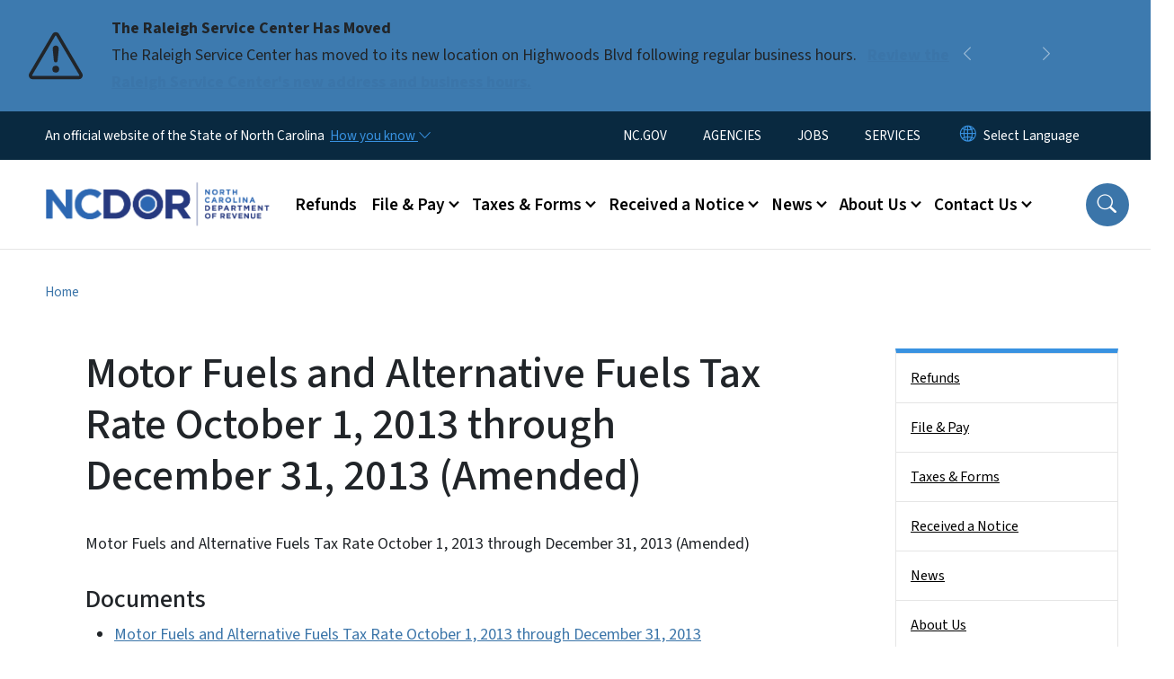

--- FILE ---
content_type: text/html; charset=UTF-8
request_url: https://www.ncdor.gov/motor-fuels-and-alternative-fuels-tax-rate-october-1-2013-through-december-31-2013-amended
body_size: 72057
content:

<!DOCTYPE html>
<html lang="en" dir="ltr" prefix="og: https://ogp.me/ns#">
  <head>
    <meta name="color-scheme" content="only light">
    <meta charset="utf-8" />
<script async src="https://www.googletagmanager.com/gtag/js?id=G-TYHHJHJEXS"></script>
<script>window.dataLayer = window.dataLayer || [];function gtag(){dataLayer.push(arguments)};gtag("js", new Date());gtag("set", "developer_id.dMDhkMT", true);gtag("config", "G-TYHHJHJEXS", {"groups":"default","page_placeholder":"PLACEHOLDER_page_location","allow_ad_personalization_signals":false});</script>
<meta name="description" content="Motor Fuels and Alternative Fuels Tax Rate October 1, 2013 through December 31, 2013 (Amended)" />
<link rel="canonical" href="https://www.ncdor.gov/motor-fuels-and-alternative-fuels-tax-rate-october-1-2013-through-december-31-2013-amended" />
<meta name="twitter:card" content="summary_large_image" />
<meta name="Generator" content="Drupal 10 (https://www.drupal.org)" />
<meta name="MobileOptimized" content="width" />
<meta name="HandheldFriendly" content="true" />
<meta name="viewport" content="width=device-width, initial-scale=1, shrink-to-fit=no" />
<meta http-equiv="x-ua-compatible" content="ie=edge" />
<link rel="icon" href="https://files.nc.gov/dor/nc-favicon-32x32_1.png?VersionId=tmTppserd252EmC4IlyViKnCe3_4XhHa" type="image/png" />

    <title>Motor Fuels and Alternative Fuels Tax Rate October 1, 2013 through December 31, 2013 (Amended) | NCDOR</title>
    <link rel="stylesheet" media="all" href="/sites/default/files/css/css_ost9jO4KbE1_L1LOqND8M9iUTjvN7YlDpvnpXupliGE.css?delta=0&amp;language=en&amp;theme=nc_barrio&amp;include=[base64]" />
<link rel="stylesheet" media="all" href="/sites/default/files/css/css_2qGdHjNmVHMItLBvt5EFux053hifs_VcimhLNrgXz40.css?delta=1&amp;language=en&amp;theme=nc_barrio&amp;include=[base64]" />
<link rel="stylesheet" media="all" href="//cdn.jsdelivr.net/npm/bootstrap@5.1.3/dist/css/bootstrap.min.css" />
<link rel="stylesheet" media="print" href="/sites/default/files/css/css_cfMvD5a-2x5KTBRz-hxsEgD_mK2c3F-Xe2ljRjPvxqk.css?delta=3&amp;language=en&amp;theme=nc_barrio&amp;include=[base64]" />
<link rel="stylesheet" media="all" href="/sites/default/files/css/css_86Wt4Xn0ldBohPi-BjgJzxz9v7msLL4Yk_N22rSk9Q4.css?delta=4&amp;language=en&amp;theme=nc_barrio&amp;include=[base64]" />
<link rel="stylesheet" media="print" href="/sites/default/files/css/css_IXp6iEeZ7p5lyR0NMxEr0LrkCRdbIbenJY09WsIiUi0.css?delta=5&amp;language=en&amp;theme=nc_barrio&amp;include=[base64]" />
<link rel="stylesheet" media="all" href="/sites/default/files/css/css_49ZqUMJp7lof6B0-9vRWLooyPbcPul_TDdWbuJY79Xw.css?delta=6&amp;language=en&amp;theme=nc_barrio&amp;include=[base64]" />

    
  </head>
  <body class="layout-one-sidebar layout-sidebar-second has-featured-top page-node-2128 path-node node--type-site-page">
    <a href="#main-content" class="visually-hidden focusable skip-link">
      Skip to main content
    </a>
    
      <div class="dialog-off-canvas-main-canvas" data-off-canvas-main-canvas>
    <div id="page-wrapper">
  <div id="page">
    <header id="header" class="header" role="banner" aria-label="Site header">
                    <div class="highlighted container-fluid g-0">
          <div class="container-fluid section clearfix" role="alert">
              <div id="block-ncalertsblock-2" class="block block-ncalert block-nc-alert-block">
  
    
      <div class="content">
      
    <div id="alerts" data-alerts-hash="364e862451a6f6d0bb036d649cec92ee" class="carousel slide alerts" data-bs-ride="false" data-bs-interval="10000" data-bs-touch="false">
    <div class="carousel-inner">
              <div class="carousel-item alert-item info active" data-paths="">
          <div id="6fd7dce21a06c99f3d1d379dbf42cc94" class="alert-box">
            <span class="alert-icon" aria-hidden="true">
              <svg xmlns="http://www.w3.org/2000/svg" width="60" height="60" fill="currentColor" class="bi bi-exclamation-triangle" viewBox="0 0 16 16">
              <path d="M7.938 2.016A.13.13 0 0 1 8.002 2a.13.13 0 0 1 .063.016.146.146 0 0 1 .054.057l6.857 11.667c.036.06.035.124.002.183a.163.163 0 0 1-.054.06.116.116 0 0 1-.066.017H1.146a.115.115 0 0 1-.066-.017.163.163 0 0 1-.054-.06.176.176 0 0 1 .002-.183L7.884 2.073a.147.147 0 0 1 .054-.057zm1.044-.45a1.13 1.13 0 0 0-1.96 0L.165 13.233c-.457.778.091 1.767.98 1.767h13.713c.889 0 1.438-.99.98-1.767L8.982 1.566z"/>
              <path d="M7.002 12a1 1 0 1 1 2 0 1 1 0 0 1-2 0zM7.1 5.995a.905.905 0 1 1 1.8 0l-.35 3.507a.552.552 0 0 1-1.1 0L7.1 5.995z"/>
              </svg>
            </span>
            <div class="message" role="alert">
              <strong class="alert-type">The Raleigh Service Center Has Moved</strong>
              <p>The Raleigh Service Center has moved to its new location on Highwoods Blvd following regular business hours.
                                  <a href="/contact-us/office-locations" class="alert-link" aria-label="Read More The Raleigh Service Center has moved to its new location on Highwoods Blvd following regular business hours.">
                                          Review the Raleigh Service Center&#039;s new address and business hours. 
                                      </a>
                              </p>
            </div>
          </div>
        </div>
              <div class="carousel-item alert-item warning" data-paths="">
          <div id="43d4377bdd75300b17f75dece6da7ca3" class="alert-box">
            <span class="alert-icon" aria-hidden="true">
              <svg xmlns="http://www.w3.org/2000/svg" width="60" height="60" fill="currentColor" class="bi bi-exclamation-triangle" viewBox="0 0 16 16">
              <path d="M7.938 2.016A.13.13 0 0 1 8.002 2a.13.13 0 0 1 .063.016.146.146 0 0 1 .054.057l6.857 11.667c.036.06.035.124.002.183a.163.163 0 0 1-.054.06.116.116 0 0 1-.066.017H1.146a.115.115 0 0 1-.066-.017.163.163 0 0 1-.054-.06.176.176 0 0 1 .002-.183L7.884 2.073a.147.147 0 0 1 .054-.057zm1.044-.45a1.13 1.13 0 0 0-1.96 0L.165 13.233c-.457.778.091 1.767.98 1.767h13.713c.889 0 1.438-.99.98-1.767L8.982 1.566z"/>
              <path d="M7.002 12a1 1 0 1 1 2 0 1 1 0 0 1-2 0zM7.1 5.995a.905.905 0 1 1 1.8 0l-.35 3.507a.552.552 0 0 1-1.1 0L7.1 5.995z"/>
              </svg>
            </span>
            <div class="message" role="alert">
              <strong class="alert-type">FRAUD ALERT</strong>
              <p>Be aware of multiple fraudulent text scams requesting payment for NCDMV fees, fines or tolls. NCDMV will NEVER request payment by text. Please report it as spam and delete.
                                  <a href="https://www.ncdot.gov/news/press-releases/Pages/2025/2025-06-03-ncdmv-scam-fraudulent-text-messages.aspx" class="alert-link" aria-label="Read More Be aware of multiple fraudulent text scams requesting payment for NCDMV fees, fines or tolls. NCDMV will NEVER request payment by text. Please report it as spam and delete.">
                                          Read More
                                      </a>
                              </p>
            </div>
          </div>
        </div>
              <div class="carousel-item alert-item info" data-paths="">
          <div id="ea3871ae797a2ecde25b89746f7fdc88" class="alert-box">
            <span class="alert-icon" aria-hidden="true">
              <svg xmlns="http://www.w3.org/2000/svg" width="60" height="60" fill="currentColor" class="bi bi-exclamation-triangle" viewBox="0 0 16 16">
              <path d="M7.938 2.016A.13.13 0 0 1 8.002 2a.13.13 0 0 1 .063.016.146.146 0 0 1 .054.057l6.857 11.667c.036.06.035.124.002.183a.163.163 0 0 1-.054.06.116.116 0 0 1-.066.017H1.146a.115.115 0 0 1-.066-.017.163.163 0 0 1-.054-.06.176.176 0 0 1 .002-.183L7.884 2.073a.147.147 0 0 1 .054-.057zm1.044-.45a1.13 1.13 0 0 0-1.96 0L.165 13.233c-.457.778.091 1.767.98 1.767h13.713c.889 0 1.438-.99.98-1.767L8.982 1.566z"/>
              <path d="M7.002 12a1 1 0 1 1 2 0 1 1 0 0 1-2 0zM7.1 5.995a.905.905 0 1 1 1.8 0l-.35 3.507a.552.552 0 0 1-1.1 0L7.1 5.995z"/>
              </svg>
            </span>
            <div class="message" role="alert">
              <strong class="alert-type">Effective July 1, 2025, The Tax Basis For Snuff Will Change To A Weight-Based Tax</strong>
              <p>A new tax on alternative nicotine products will also be imposed. Tax related to the rate change of product in inventory as of July 1 will apply.
                                  <a href="/taxes-forms/tobacco-products-tax" class="alert-link" aria-label="Read More A new tax on alternative nicotine products will also be imposed. Tax related to the rate change of product in inventory as of July 1 will apply.">
                                          For more information, review the tobacco products page.
                                      </a>
                              </p>
            </div>
          </div>
        </div>
              <div class="carousel-item alert-item success" data-paths="">
          <div id="6003ed4806b203732806398b38c8479c" class="alert-box">
            <span class="alert-icon" aria-hidden="true">
              <svg xmlns="http://www.w3.org/2000/svg" width="60" height="60" fill="currentColor" class="bi bi-exclamation-triangle" viewBox="0 0 16 16">
              <path d="M7.938 2.016A.13.13 0 0 1 8.002 2a.13.13 0 0 1 .063.016.146.146 0 0 1 .054.057l6.857 11.667c.036.06.035.124.002.183a.163.163 0 0 1-.054.06.116.116 0 0 1-.066.017H1.146a.115.115 0 0 1-.066-.017.163.163 0 0 1-.054-.06.176.176 0 0 1 .002-.183L7.884 2.073a.147.147 0 0 1 .054-.057zm1.044-.45a1.13 1.13 0 0 0-1.96 0L.165 13.233c-.457.778.091 1.767.98 1.767h13.713c.889 0 1.438-.99.98-1.767L8.982 1.566z"/>
              <path d="M7.002 12a1 1 0 1 1 2 0 1 1 0 0 1-2 0zM7.1 5.995a.905.905 0 1 1 1.8 0l-.35 3.507a.552.552 0 0 1-1.1 0L7.1 5.995z"/>
              </svg>
            </span>
            <div class="message" role="alert">
              <strong class="alert-type">Vapor Product and Consumable Product Certification and Directory</strong>
              <p>The Department has issued a new notice titled, Eligibility for Listing in the North Carolina Department of Revenue Vapor Products and Consumable Products Directory.
                                  <a href="/taxes-forms/other-taxes-and-fees/vapor-product-and-consumable-product-certification-and-directory" class="alert-link" aria-label="Read More The Department has issued a new notice titled, Eligibility for Listing in the North Carolina Department of Revenue Vapor Products and Consumable Products Directory.">
                                          Visit Vapor Product and Consumable Product Certification and Directory for more information.
                                      </a>
                              </p>
            </div>
          </div>
        </div>
                  <button class="carousel-control-prev" type="button" data-bs-target="#alerts" data-bs-slide="prev" aria-label="Previous">
        <i class="bi bi-chevron-left"></i>
        <span class="visually-hidden">Previous</span>
      </button>
      <button class="carousel-pause" type="button" data-bs-target="#alerts" data-bs-slide="pause" aria-label="Pause">
        <i class="bi bi-pause"></i>
        <span class="visually-hidden">Pause</span>
      </button>
      <button class="carousel-play" type="button" data-bs-target="#alerts" data-bs-slide="cycle" aria-label="Play">
        <i class="bi bi-play"></i>
        <span class="visually-hidden">Play</span>
      </button>
      <button class="carousel-control-next" type="button" data-bs-target="#alerts" data-bs-slide="next" aria-label="Next">
        <i class="bi bi-chevron-right"></i>
        <span class="visually-hidden">Next</span>
      </button>
    </div>
      </div>

    </div>
  </div>


          </div>
        </div>
                              <div class="navbar" id="navbar-top">
                          
              
              <div class="official-website">
                <span class="d-none d-sm-inline">An official website of the State of North Carolina</span>
                <span class="d-sm-none d-inline">An official website of NC</span>
                <button
                  type="button"
                  data-bs-toggle="collapse"
                  data-bs-target="#officialNC"
                  aria-label="How you know"
                  aria-expanded="false"
                  aria-controls="collapseExample"
                  class="how-you-know-btn">
                  <span class="d-none d-sm-inline">How you know <i class="bi-chevron-down"></i></span>
                  <span class="d-sm-none d-inline"><i class="bi bi-info-circle"></i></span>
                </button>
              </div>
              <div class="collapse official-website" id="officialNC">
                <div class="privacy-security">
                  <div class="p-2">
                    <i class="bi bi-info-circle h3 float-start pe-2"></i>
                    <p>State Government websites value user privacy. To learn more, <a href="https://www.nc.gov/privacy">view our full privacy policy</a>.</p>
                  </div>
                  <div class="p-2">
                    <i class="bi bi-lock h3 float-start pe-2"></i>
                    <p>Secure websites use HTTPS certificates. A lock icon or https:// means you’ve safely connected to the official website.</p>
                  </div>
                </div>
              </div>
                              <div class="form-inline navbar-form ml-auto">
                    <section class="row region region-top-header-form">
    <nav role="navigation" aria-labelledby="block-utilitymenu-menu" id="block-utilitymenu" class="block block-menu navigation menu--enterprise-nav-menu">
            
  <div class="visually-hidden" id="block-utilitymenu-menu">Utility Menu</div>
  

        
                  <ul class="clearfix nav" data-component-id="bootstrap_barrio:menu">
                    <li class="nav-item">
                <a href="https://www.nc.gov/" class="nav-link nav-link-https--wwwncgov-">NC.GOV</a>
              </li>
                <li class="nav-item">
                <a href="https://www.nc.gov/agencies" class="nav-link nav-link-https--wwwncgov-agencies">AGENCIES</a>
              </li>
                <li class="nav-item">
                <a href="https://www.nc.gov/jobs" class="nav-link nav-link-https--wwwncgov-jobs">JOBS</a>
              </li>
                <li class="nav-item">
                <a href="https://www.nc.gov/your-government/all-nc-state-government-services" class="nav-link nav-link-https--wwwncgov-your-government-all-nc-state-government-services">SERVICES</a>
              </li>
        </ul>
  



  </nav>
<div id="block-gtranslate-2" class="block block-gtranslate block-gtranslate-block">
  
    
      <div class="content">
      
<div class="gtranslate_wrapper"></div><script>window.gtranslateSettings = {"switcher_horizontal_position":"inline","switcher_vertical_position":"inline","horizontal_position":"inline","vertical_position":"inline","float_switcher_open_direction":"bottom","switcher_open_direction":"bottom","default_language":"en","native_language_names":1,"detect_browser_language":0,"add_new_line":1,"select_language_label":"Select Language","flag_size":32,"flag_style":"2d","globe_size":60,"alt_flags":[],"wrapper_selector":".gtranslate_wrapper","url_structure":"none","custom_domains":null,"languages":["en","ar","zh-TW","hi","pl","pt","ru","es","sr","vi","th","hmn","km","lo","so","am"],"custom_css":""};</script><script>(function(){var js = document.createElement('script');js.setAttribute('src', 'https://cdn.gtranslate.net/widgets/latest/dropdown.js');js.setAttribute('data-gt-orig-url', '/motor-fuels-and-alternative-fuels-tax-rate-october-1-2013-through-december-31-2013-amended');js.setAttribute('data-gt-orig-domain', 'www.ncdor.gov');document.body.appendChild(js);})();</script>
    </div>
  </div>

  </section>

                </div>
                                      </div>
                <div class="navbar navbar-expand-xl" id="navbar-main">
                        <section class="nc_header region region-header">
          <a href="/" title="Home" rel="home" class="navbar-brand">
              <img src="https://files.nc.gov/dor/dor-logo.png?VersionId=w1HiBCnEjmG7z5liTd5lqzavf5u69alf" alt="Home" class="img-fluid d-inline-block align-top" />
                </a>
  
  </section>

                          <button class="navbar-toggler navbar-toggler-right collapsed" type="button" data-bs-toggle="collapse" data-bs-target="#CollapsingNavbar" aria-controls="CollapsingNavbar" aria-expanded="false" aria-label="Toggle navigation"><span class="navbar-toggler-icon"></span></button>
              <div class="collapse navbar-collapse justify-content-end" id="CollapsingNavbar">
                  <section class="main-menu-nav container-md  region region-primary-menu">
    <nav role="navigation" aria-label="Main Menu"  id="block-mainmenu-2" class="block block-menu navigation menu--main">
            
  <p class="visually-hidden" id="block-mainmenu-2-menu">Main menu</p>
  

        
              <ul class="clearfix navbar-nav">
    
    
          
      <li class="nav-item">
                          <a href="/refunds" class="nav-link nav-link--refunds" data-drupal-link-system-path="node/9476">Refunds</a>
              </li>
          
      <li class="nav-item menu-item--expanded dropdown">
                          <a href="/file-pay" class="nav-link dropdown-toggle nav-link--file-pay" data-bs-toggle="dropdown" aria-expanded="false" aria-haspopup="true" role="button" data-drupal-link-system-path="node/6353">File &amp; Pay</a>
                                                      <ul class="dropdown-menu dropdown-menu-lg-end">
    
                                            <li class="dropdown-item landing-page "><a href="/file-pay" class="nav-link nav-link--file-pay" data-drupal-link-system-path="node/6353">File &amp; Pay</a></li>
    
          
      <li class="dropdown-item">
                          <a href="/file-pay/file-pay-individuals" class="nav-link--file-pay-file-pay-individuals" data-drupal-link-system-path="node/9287">File &amp; Pay for Individuals</a>
              </li>
          
      <li class="dropdown-item">
                          <a href="/file-pay/eservices" class="nav-link--file-pay-eservices" data-drupal-link-system-path="node/6682">eServices</a>
              </li>
          
      <li class="dropdown-item menu-item--collapsed">
                          <a href="/file-pay/ebusiness-center" class="nav-link--file-pay-ebusiness-center" data-drupal-link-system-path="node/6668">eBusiness Center</a>
              </li>
          
      <li class="dropdown-item menu-item--collapsed">
                          <a href="/efile-resources-for-taxpayers" class="nav-link--efile-resources-for-taxpayers" data-drupal-link-system-path="node/8787">eFile Resources for Taxpayers</a>
              </li>
          
      <li class="dropdown-item menu-item--collapsed">
                          <a href="/file-pay/collections" class="nav-link--file-pay-collections" data-drupal-link-system-path="node/9198">Collections - Past Due Taxes</a>
              </li>
          
      <li class="dropdown-item menu-item--collapsed">
                          <a href="/taxes-forms/motor-carrier-iftaintrastate-efile" class="nav-link--taxes-forms-motor-carrier-iftaintrastate-efile" data-drupal-link-system-path="node/6698">Motor Carrier (IFTA/IN) eFile</a>
              </li>
          
      <li class="dropdown-item">
                          <a href="/file-pay/motor-fuels-e-file" class="nav-link--file-pay-motor-fuels-e-file" data-drupal-link-system-path="node/6686">Motor Fuels eFile</a>
              </li>
          
      <li class="dropdown-item">
                          <a href="/file-pay/payment-methods" class="nav-link--file-pay-payment-methods" data-drupal-link-system-path="node/6357">Payment Methods</a>
              </li>
          
      <li class="dropdown-item">
                          <a href="/file-pay/electronic-funds-transfer" class="nav-link--file-pay-electronic-funds-transfer" data-drupal-link-system-path="node/6681">Electronic Funds Transfer</a>
              </li>
          
      <li class="dropdown-item">
                          <a href="/efile-and-pay-your-sales-and-use-tax" class="nav-link--efile-and-pay-your-sales-and-use-tax">Sales and Use Tax File and Pay - E-500</a>
              </li>
          
      <li class="dropdown-item menu-item--collapsed">
                          <a href="/file-pay/information-reporting" class="nav-link--file-pay-information-reporting" data-drupal-link-system-path="node/8679">Information Reporting</a>
              </li>
          
      <li class="dropdown-item">
                          <a href="/file-pay/electronic-filing-options-and-requirements" class="nav-link--file-pay-electronic-filing-options-and-requirements" data-drupal-link-system-path="node/7490">Electronic Filing Options and Requirements</a>
              </li>
        </ul>
  
              </li>
          
      <li class="nav-item menu-item--expanded dropdown">
                          <a href="/taxes-forms" class="nav-link dropdown-toggle nav-link--taxes-forms" data-bs-toggle="dropdown" aria-expanded="false" aria-haspopup="true" role="button" data-drupal-link-system-path="node/6350">Taxes &amp; Forms</a>
                                                      <ul class="dropdown-menu dropdown-menu-lg-end">
    
                                            <li class="dropdown-item landing-page "><a href="/taxes-forms" class="nav-link nav-link--taxes-forms" data-drupal-link-system-path="node/6350">Taxes &amp; Forms</a></li>
    
          
      <li class="dropdown-item menu-item--collapsed">
                          <a href="/taxes-forms/individual-income-tax" class="nav-link--taxes-forms-individual-income-tax" data-drupal-link-system-path="node/9464">Individual Income Tax</a>
              </li>
          
      <li class="dropdown-item menu-item--collapsed">
                          <a href="/taxes-forms/sales-and-use-tax" class="nav-link--taxes-forms-sales-and-use-tax" data-drupal-link-system-path="node/9248">Sales and Use Tax</a>
              </li>
          
      <li class="dropdown-item menu-item--collapsed">
                          <a href="/taxes-forms/withholding-tax" class="nav-link--taxes-forms-withholding-tax" data-drupal-link-system-path="node/7598">Withholding Tax</a>
              </li>
          
      <li class="dropdown-item menu-item--collapsed">
                          <a href="/taxes-forms/corporate-income-and-franchise-tax" class="nav-link--taxes-forms-corporate-income-and-franchise-tax" data-drupal-link-system-path="node/9268">Corporate Income &amp; Franchise Tax</a>
              </li>
          
      <li class="dropdown-item menu-item--collapsed">
                          <a href="/taxes-forms/motor-carrier-tax" class="nav-link--taxes-forms-motor-carrier-tax" data-drupal-link-system-path="node/7600">Motor Carrier Tax (IFTA/IN)</a>
              </li>
          
      <li class="dropdown-item menu-item--collapsed">
                          <a href="/taxes-forms/privilege-license-tax" class="nav-link--taxes-forms-privilege-license-tax" data-drupal-link-system-path="node/7601">Privilege License Tax</a>
              </li>
          
      <li class="dropdown-item menu-item--collapsed">
                          <a href="/taxes-forms/motor-fuels-tax" class="nav-link--taxes-forms-motor-fuels-tax" data-drupal-link-system-path="node/7602">Motor Fuels Tax</a>
              </li>
          
      <li class="dropdown-item menu-item--collapsed">
                          <a href="/taxes-forms/alcoholic-beverages-tax" class="nav-link--taxes-forms-alcoholic-beverages-tax" data-drupal-link-system-path="node/7603">Alcoholic Beverages Tax</a>
              </li>
          
      <li class="dropdown-item menu-item--collapsed">
                          <a href="/taxes-forms/tobacco-products-tax" class="nav-link--taxes-forms-tobacco-products-tax" data-drupal-link-system-path="node/7604">Tobacco Products Tax</a>
              </li>
          
      <li class="dropdown-item menu-item--collapsed">
                          <a href="/taxes-forms/partnership-tax" class="nav-link--taxes-forms-partnership-tax" data-drupal-link-system-path="node/7596">Partnership Tax</a>
              </li>
          
      <li class="dropdown-item menu-item--collapsed">
                          <a href="/local-government/property-tax" class="nav-link--local-government-property-tax" data-drupal-link-system-path="node/6713">Property Tax</a>
              </li>
          
      <li class="dropdown-item">
                          <a href="/taxes-forms/register-business" class="nav-link--taxes-forms-register-business" data-drupal-link-system-path="node/6358">Business Registration</a>
              </li>
          
      <li class="dropdown-item menu-item--collapsed">
                          <a href="/taxes-forms/information-tax-professionals" class="nav-link--taxes-forms-information-tax-professionals" data-drupal-link-system-path="node/6352">Information for Tax Professionals</a>
              </li>
          
      <li class="dropdown-item menu-item--collapsed">
                          <a href="/taxes-forms/departmental-policies" class="nav-link--taxes-forms-departmental-policies" data-drupal-link-system-path="node/7089">Policies</a>
              </li>
          
      <li class="dropdown-item">
                          <a href="/taxes-forms/order-certain-tax-forms-and-instructions" class="nav-link--taxes-forms-order-certain-tax-forms-and-instructions" data-drupal-link-system-path="node/7679">Order Tax Forms and Instructions</a>
              </li>
          
      <li class="dropdown-item menu-item--collapsed">
                          <a href="/taxes-forms/other-taxes-and-fees" class="nav-link--taxes-forms-other-taxes-and-fees" data-drupal-link-system-path="node/6351">Other Taxes And Fees</a>
              </li>
          
      <li class="dropdown-item">
                          <a href="/taxes-forms/frequently-asked-questions-about-traditional-and-web-fill-forms" class="nav-link--taxes-forms-frequently-asked-questions-about-traditional-and-web-fill-forms" data-drupal-link-system-path="node/7585">Frequently Asked Questions About Traditional and Web Fill-In Forms</a>
              </li>
          
      <li class="dropdown-item">
                          <a href="/taxes-forms/ifta-annual-interest-rates" class="nav-link--taxes-forms-ifta-annual-interest-rates" data-drupal-link-system-path="node/7175">IFTA Annual Interest Rates</a>
              </li>
          
      <li class="dropdown-item menu-item--collapsed">
                          <a href="/taxes-forms/motor-carrier-seminars" class="nav-link--taxes-forms-motor-carrier-seminars" data-drupal-link-system-path="node/6359">Motor Carrier Seminars</a>
              </li>
          
      <li class="dropdown-item menu-item--collapsed">
                          <a href="/contact-us/customer-education" class="nav-link--contact-us-customer-education" data-drupal-link-system-path="node/6360">Business &amp; Income Tax Seminars</a>
              </li>
          
      <li class="dropdown-item">
                          <a href="/taxes-forms/notice-assessment" class="nav-link--taxes-forms-notice-assessment" data-drupal-link-system-path="node/7242">Notice of Assessment</a>
              </li>
          
      <li class="dropdown-item">
                          <a href="/poa" class="nav-link--poa" data-drupal-link-system-path="node/8953">Power of Attorney</a>
              </li>
        </ul>
  
              </li>
          
      <li class="nav-item menu-item--expanded dropdown">
                          <a href="/received-notice" class="nav-link dropdown-toggle nav-link--received-notice" data-bs-toggle="dropdown" aria-expanded="false" aria-haspopup="true" role="button" data-drupal-link-system-path="node/6354">Received a Notice</a>
                                                      <ul class="dropdown-menu dropdown-menu-lg-end">
    
                                            <li class="dropdown-item landing-page "><a href="/received-notice" class="nav-link nav-link--received-notice" data-drupal-link-system-path="node/6354">Received a Notice</a></li>
    
          
      <li class="dropdown-item">
                          <a href="/received-notice/attachment-and-garnishment-employer-copy" class="nav-link--received-notice-attachment-and-garnishment-employer-copy" data-drupal-link-system-path="node/6717">Attachment and Garnishment – Employer Copy</a>
              </li>
          
      <li class="dropdown-item">
                          <a href="/received-notice/attachment-and-garnishment-taxpayer-copy" class="nav-link--received-notice-attachment-and-garnishment-taxpayer-copy" data-drupal-link-system-path="node/6716">Attachment and Garnishment – Taxpayer Copy</a>
              </li>
          
      <li class="dropdown-item">
                          <a href="/received-notice/authorization-bank-draft-installment-agreement" class="nav-link--received-notice-authorization-bank-draft-installment-agreement" data-drupal-link-system-path="node/7586">Authorization for Bank Draft Installment Agreement</a>
              </li>
          
      <li class="dropdown-item">
                          <a href="/received-notice/confirmation-installment-payment-agreement" class="nav-link--received-notice-confirmation-installment-payment-agreement" data-drupal-link-system-path="node/6718">Confirmation of Installment Payment Agreement</a>
              </li>
          
      <li class="dropdown-item">
                          <a href="/received-notice/default-notice" class="nav-link--received-notice-default-notice" data-drupal-link-system-path="node/6719">Default Notice</a>
              </li>
          
      <li class="dropdown-item">
                          <a href="/received-notice/delinquent-notice" class="nav-link--received-notice-delinquent-notice" data-drupal-link-system-path="node/6720">Delinquent Notice</a>
              </li>
          
      <li class="dropdown-item">
                          <a href="/received-notice/garnishment-release-letter" class="nav-link--received-notice-garnishment-release-letter" data-drupal-link-system-path="node/7587">Garnishment Release Letter</a>
              </li>
          
      <li class="dropdown-item">
                          <a href="/received-notice/notice-collection-amount-shown-due-not-paid-full" class="nav-link--received-notice-notice-collection-amount-shown-due-not-paid-full" data-drupal-link-system-path="node/6722">Notice of Collection - Amount Shown Due But Not Paid In Full</a>
              </li>
          
      <li class="dropdown-item">
                          <a href="/received-notice/notice-collection" class="nav-link--received-notice-notice-collection" data-drupal-link-system-path="node/6721">Notice of Collection</a>
              </li>
          
      <li class="dropdown-item">
                          <a href="/received-notice/notice-individual-income-tax-adjustment" class="nav-link--received-notice-notice-individual-income-tax-adjustment" data-drupal-link-system-path="node/6723">Notice of Individual Income Tax Adjustment</a>
              </li>
          
      <li class="dropdown-item menu-item--collapsed">
                          <a href="/received-notice/notice-individual-income-tax-assessment" class="nav-link--received-notice-notice-individual-income-tax-assessment" data-drupal-link-system-path="node/6725">Notice of Individual Income Tax Assessment</a>
              </li>
          
      <li class="dropdown-item">
                          <a href="/received-notice/notice-file-return" class="nav-link--received-notice-notice-file-return" data-drupal-link-system-path="node/7443">Notice to File a Return</a>
              </li>
          
      <li class="dropdown-item">
                          <a href="/received-notice/payment-agreement-installment-notice" class="nav-link--received-notice-payment-agreement-installment-notice" data-drupal-link-system-path="node/6726">Payment Agreement Installment Notice</a>
              </li>
          
      <li class="dropdown-item">
                          <a href="/received-notice/updated-individual-income-tax-adjustment-notice" class="nav-link--received-notice-updated-individual-income-tax-adjustment-notice" data-drupal-link-system-path="node/7588">Updated Individual Income Tax Adjustment Notice</a>
              </li>
          
      <li class="dropdown-item">
                          <a href="/received-notice/unclaimed-refund-letter" class="nav-link--received-notice-unclaimed-refund-letter" data-drupal-link-system-path="node/6728">Unclaimed Refund Letter</a>
              </li>
        </ul>
  
              </li>
          
      <li class="nav-item menu-item--expanded dropdown">
                          <a href="/news" class="nav-link dropdown-toggle nav-link--news" data-bs-toggle="dropdown" aria-expanded="false" aria-haspopup="true" role="button" data-drupal-link-system-path="node/6349">News</a>
                                                      <ul class="dropdown-menu dropdown-menu-lg-end">
    
                                            <li class="dropdown-item landing-page "><a href="/news" class="nav-link nav-link--news" data-drupal-link-system-path="node/6349">News</a></li>
    
          
      <li class="dropdown-item">
                          <a href="/news/notices-and-updates" class="nav-link--news-notices-and-updates" data-drupal-link-system-path="news/notices-and-updates">Notices and Updates</a>
              </li>
          
      <li class="dropdown-item">
                          <a href="/news/press-release" class="nav-link--news-press-release" data-drupal-link-system-path="news/press-release">Press Releases</a>
              </li>
          
      <li class="dropdown-item">
                          <a href="/news/reports-and-statistics" class="nav-link--news-reports-and-statistics" data-drupal-link-system-path="node/6348">Reports and Statistics</a>
              </li>
        </ul>
  
              </li>
          
      <li class="nav-item menu-item--expanded dropdown">
                          <a href="/about-ncdor" class="nav-link dropdown-toggle nav-link--about-ncdor" data-bs-toggle="dropdown" aria-expanded="false" aria-haspopup="true" role="button" data-drupal-link-system-path="node/6345">About Us</a>
                                                      <ul class="dropdown-menu dropdown-menu-lg-end">
    
                                            <li class="dropdown-item landing-page "><a href="/about-ncdor" class="nav-link nav-link--about-ncdor" data-drupal-link-system-path="node/6345">About Us</a></li>
    
          
      <li class="dropdown-item">
                          <a href="/follow" class="nav-link--follow" data-drupal-link-system-path="node/8304">Follow Us</a>
              </li>
          
      <li class="dropdown-item menu-item--collapsed">
                          <a href="/about-us/administration-and-leadership" class="nav-link--about-us-administration-and-leadership" data-drupal-link-system-path="node/6737">Administration and Leadership</a>
              </li>
          
      <li class="dropdown-item">
                          <a href="/about-us/careers" class="nav-link--about-us-careers" data-drupal-link-system-path="node/6346">Careers</a>
              </li>
          
      <li class="dropdown-item">
                          <a href="/about-us/history-nc-department-revenue" class="nav-link--about-us-history-nc-department-revenue" data-drupal-link-system-path="node/6735">History of Department</a>
              </li>
          
      <li class="dropdown-item menu-item--collapsed">
                          <a href="/about-us/annual-dor-security-awareness-training-dorsat" class="nav-link--about-us-annual-dor-security-awareness-training-dorsat" data-drupal-link-system-path="node/7452">DORSAT</a>
              </li>
          
      <li class="dropdown-item menu-item--collapsed">
                          <a href="/about-us/language-access-plan" class="nav-link--about-us-language-access-plan" data-drupal-link-system-path="node/9609">Language Access Plan</a>
              </li>
          
      <li class="dropdown-item">
                          <a href="/about-us/public-participation-plan" class="nav-link--about-us-public-participation-plan" data-drupal-link-system-path="node/8227">Public Participation Plan</a>
              </li>
          
      <li class="dropdown-item menu-item--collapsed">
                          <a href="/about-us/climate-change-clean-energy-plans-progress" class="nav-link--about-us-climate-change-clean-energy-plans-progress" data-drupal-link-system-path="node/6363">Climate Change &amp; Clean Energy: Plans &amp; Progress</a>
              </li>
          
      <li class="dropdown-item">
                          <a href="/about-us/mission-and-vision" class="nav-link--about-us-mission-and-vision" data-drupal-link-system-path="node/7537">Mission and Vision</a>
              </li>
        </ul>
  
              </li>
          
      <li class="nav-item menu-item--expanded dropdown">
                          <a href="/contact-ncdor" class="nav-link dropdown-toggle nav-link--contact-ncdor" data-bs-toggle="dropdown" aria-expanded="false" aria-haspopup="true" role="button" data-drupal-link-system-path="node/6347">Contact Us</a>
                                                      <ul class="dropdown-menu dropdown-menu-lg-end">
    
                                            <li class="dropdown-item landing-page "><a href="/contact-ncdor" class="nav-link nav-link--contact-ncdor" data-drupal-link-system-path="node/6347">Contact Us</a></li>
    
          
      <li class="dropdown-item menu-item--collapsed">
                          <a href="/contact-us/e-alerts" class="nav-link--contact-us-e-alerts" data-drupal-link-system-path="node/6695">E-Alerts</a>
              </li>
          
      <li class="dropdown-item">
                          <a href="/contact-us/customer-service-numbers" class="nav-link--contact-us-customer-service-numbers" data-drupal-link-system-path="node/6739">Customer Service Numbers</a>
              </li>
          
      <li class="dropdown-item">
                          <a href="/contact-us/ncdor-mailing-addresses" class="nav-link--contact-us-ncdor-mailing-addresses" data-drupal-link-system-path="node/6738">Mailing Addresses</a>
              </li>
          
      <li class="dropdown-item">
                          <a href="/contact-us/office-public-affairs" class="nav-link--contact-us-office-public-affairs" data-drupal-link-system-path="node/6745">Media Requests</a>
              </li>
          
      <li class="dropdown-item">
                          <a href="/contact-us/office-locations" class="nav-link--contact-us-office-locations" data-drupal-link-system-path="node/6741">Office Locations</a>
              </li>
          
      <li class="dropdown-item menu-item--collapsed">
                          <a href="/contact-us/office-taxpayer-advocate" class="nav-link--contact-us-office-taxpayer-advocate" data-drupal-link-system-path="node/6744">Office of the Taxpayer Advocate</a>
              </li>
          
      <li class="dropdown-item menu-item--collapsed">
                          <a href="/contact-us/records-requests-contacts" class="nav-link--contact-us-records-requests-contacts" data-drupal-link-system-path="node/6747">Records Requests</a>
              </li>
          
      <li class="dropdown-item">
                          <a href="/contact-us/request-speaker-your-group" class="nav-link--contact-us-request-speaker-your-group" data-drupal-link-system-path="node/6742">Request a Speaker for Your Group</a>
              </li>
          
      <li class="dropdown-item">
                          <a href="/contact-us/request-appointment" class="nav-link--contact-us-request-appointment" data-drupal-link-system-path="node/6366">Request a Service Center Appointment</a>
              </li>
          
      <li class="dropdown-item">
                          <a href="/tax-fraud-and-identity-theft" class="nav-link--tax-fraud-and-identity-theft" data-drupal-link-system-path="node/9067">Tax Fraud and Identity Theft</a>
              </li>
          
      <li class="dropdown-item">
                          <a href="/contact-us/internal-audit-division-tipline" class="nav-link--contact-us-internal-audit-division-tipline" data-drupal-link-system-path="node/9856">Tipline - Report Improper Governmental Conduct by NCDOR Employees</a>
              </li>
          
      <li class="dropdown-item">
                          <a href="/contact-us/customer-education" class="nav-link--contact-us-customer-education" data-drupal-link-system-path="node/6360">Customer Education</a>
              </li>
        </ul>
  
              </li>
        </ul>
  


  </nav>
<nav role="navigation" aria-labelledby="block-utilitymenu-2-menu" id="block-utilitymenu-2" class="block block-menu navigation menu--enterprise-nav-menu">
            
  <h2 class="visually-hidden" id="block-utilitymenu-2-menu">Utility Menu</h2>
  

        
                  <ul class="clearfix nav" data-component-id="bootstrap_barrio:menu">
                    <li class="nav-item">
                <a href="https://www.nc.gov/" class="nav-link nav-link-https--wwwncgov-">NC.GOV</a>
              </li>
                <li class="nav-item">
                <a href="https://www.nc.gov/agencies" class="nav-link nav-link-https--wwwncgov-agencies">AGENCIES</a>
              </li>
                <li class="nav-item">
                <a href="https://www.nc.gov/jobs" class="nav-link nav-link-https--wwwncgov-jobs">JOBS</a>
              </li>
                <li class="nav-item">
                <a href="https://www.nc.gov/your-government/all-nc-state-government-services" class="nav-link nav-link-https--wwwncgov-your-government-all-nc-state-government-services">SERVICES</a>
              </li>
        </ul>
  



  </nav>

  </section>

                  <div class="form-inline navbar-form justify-content-end">
                    
                    <div id="search-icon" tabindex="0" role="button" aria-pressed="false" aria-label="Search"><i class="bi bi-search"></i></div>
                  </div>
              </div>
                                            </div>
          </header>
                  <div class="featured-top">
          <aside class="featured-top__inner section container-fluid clearfix" role="complementary">
              <section class="container-fluid region region-featured-top">
    <div id="block-ncsearchblock-2" class="block block-ncsearch block-nc-search-block">
  
    
      <div class="content">
      
<form class="nc-search-block-form" data-drupal-selector="nc-search-block-form" action="/search/ncdor" method="get" id="nc-search-block-form" accept-charset="UTF-8">
  




        
  <div class="js-form-item js-form-type-search form-type-search js-form-item-keys form-item-keys form-no-label mb-3">
          <label for="edit-keys" class="visually-hidden">Search</label>
                    <input title="Enter the terms you wish to search for." data-drupal-selector="edit-keys" data-msg-maxlength="Search field has a maximum length of 128." type="search" id="edit-keys" name="keys" value="" size="15" maxlength="128" class="form-search form-control" />

                      </div>
<div data-drupal-selector="edit-actions" class="form-actions js-form-wrapper form-wrapper mb-3" id="edit-actions"><input id="search-button" aria-label="search" role="search" data-drupal-selector="edit-submit" type="submit" value="Search" class="button js-form-submit form-submit btn btn-primary form-control" />
</div>

</form>

    </div>
  </div>
<div class="views-element-container block block-views block-views-blocksite-page-hero-image-block-1" id="block-views-block-site-page-hero-image-block-1">
  
    
      <div class="content">
      <div><div class="view view-site-page-hero-image view-id-site_page_hero_image view-display-id-block_1 js-view-dom-id-cfb01fe2abb5a3a4fa614b7428bc179c15aa8eebda20aee2b2c3e60c8cec5ec3">
  
    
      
      <div class="view-content row">
          <div>
    <div class="views-field views-field-field-main-image"><div class="field-content"></div></div>
  </div>

    </div>
  
          </div>
</div>

    </div>
  </div>

  </section>

                      </aside>
        </div>
              <div id="main-wrapper" class="layout-main-wrapper clearfix">
              <div id="main" class="container-fluid ">
                                          <div id="block-breadcrumbs" class="block block-system block-system-breadcrumb-block">
  
    
      <div class="content">
      
  <nav role="navigation" aria-label="breadcrumb" style="">
  <ol class="breadcrumb">
            <li class="breadcrumb-item">
        <a href="/">Home</a>
      </li>
        </ol>
</nav>


    </div>
  </div>


          <div class="row row-offcanvas row-offcanvas-left clearfix">
            <main class="main-content col order-first" id="content" role="main">
              <section class="section">
                <a id="main-content" tabindex="-1"></a>
                  <div data-drupal-messages-fallback class="hidden"></div>

<article class="node node--type-site-page node--view-mode-full clearfix">
  <header>
    
          <h1 class="node__title"><span class="field field--name-title field--type-string field--label-hidden">Motor Fuels and Alternative Fuels Tax Rate October 1, 2013 through December 31, 2013 (Amended)</span>
</h1>
        
      </header>
  <div class="node__content clearfix">
          
      <div class="field field--name-field-child-paragraph field--type-entity-reference-revisions field--label-hidden field__items">
              <div class="field__item">  <div  data-component-id="nc_barrio:text" class="paragraph paragraph--type--text paragraph--view-mode--default limit-text-width">
      
            <div class="clearfix text-formatted field field--name-field-editor field--type-text-long field--label-hidden field__item"><p>Motor Fuels and Alternative Fuels Tax Rate October 1, 2013 through December 31, 2013 (Amended)</p>
</div>
      
  </div>
</div>
          </div>
  
  <div class="field field--name-field-file field--type-entity-reference field--label-above">
    <div class="field__label"><h2>Documents</h2></div>
          <ul class='field__items'>
              <li class="field__item">
<div>
    
        
            <a href="/documents/important-notices/motor-fuels-and-alternative-fuels-tax-rate-october-1-2013-through-december-31-2013-amended/open">Motor Fuels and Alternative Fuels Tax Rate October 1, 2013 through December 31, 2013 (Amended)</a>   
        
        
        
        
        
        
</div></li>
              </ul>
      </div>

          </div>
</article>


              </section>
            </main>
                                      <div class="sidebar_second sidebar col-md-3 order-last" id="sidebar_second">
                <aside class="section" role="complementary">
                    <section class="container-md  region region-sidebar-second">
    <nav role="navigation" class="sidebar" aria-label="Section Menu" id="block-sidebar-second-main-menu" class="block block-menu navigation menu--main">
            
  <p class="visually-hidden" id="block-sidebar-second-main-menu-menu">Side Nav</p>
  

              <ul  class="clearfix sidebar-nav" data-current-level="1">                                                      <li data-menu-level="1">
                          <a href="/refunds" class="sidebar-link--refunds" data-drupal-link-system-path="node/9476">Refunds</a>
                                                  </li>                                                      <li data-menu-level="1">
                          <a href="/file-pay" class="sidebar-link--file-pay" data-drupal-link-system-path="node/6353">File &amp; Pay</a>
                                                  </li>                                                      <li data-menu-level="1">
                          <a href="/taxes-forms" class="sidebar-link--taxes-forms" data-drupal-link-system-path="node/6350">Taxes &amp; Forms</a>
                                                  </li>                                                      <li data-menu-level="1">
                          <a href="/received-notice" class="sidebar-link--received-notice" data-drupal-link-system-path="node/6354">Received a Notice</a>
                                                  </li>                                                      <li data-menu-level="1">
                          <a href="/news" class="sidebar-link--news" data-drupal-link-system-path="node/6349">News</a>
                                                  </li>                                                      <li data-menu-level="1">
                          <a href="/about-ncdor" class="sidebar-link--about-ncdor" data-drupal-link-system-path="node/6345">About Us</a>
                                                  </li>                                                      <li data-menu-level="1">
                          <a href="/contact-ncdor" class="sidebar-link--contact-ncdor" data-drupal-link-system-path="node/6347">Contact Us</a>
                                                  </li>          </ul>  

  </nav>





  </section>

                </aside>
              </div>
                      </div>
        </div>
          </div>
    <nav class="back-to-top" aria-label="Back to top"><a title="Back to top" href="#navbar-top"><i class="bi-box-arrow-in-up" role="img" aria-label="Back to top arrow"></i></a></nav>
        <footer class="site-footer">
              <div class="container-fluid">
                      <div class="site-footer__top clearfix">
                <section class="row region region-footer-first">
    <div id="block-contactinformation-2" class="block-content-basic block block-block-content block-block-content5aa3f241-e0e7-4ad2-8e3f-2db84bb3cbaf">
  
      <h2>Contact Information</h2>
    
      <div class="content">
      
            <div class="clearfix text-formatted field field--name-body field--type-text-with-summary field--label-hidden field__item"><div itemscope itemtype="http://schema.org/Organization"><p><span itemprop="name">North Carolina Department of Revenue</span><br><br>PO Box 25000<br><span itemprop="addressLocality">Raleigh</span>, <span itemprop="addressRegion">NC</span> <span itemprop="postalCode">27640-0640</span><br>General information: 1-877-252-3052<br>Individual income tax refund inquiries:<br>1-877-252-4052</p><p><em>NCDOR is a proud </em><a href="https://mhanational.org/bell-seal/recipients"><em>2025 Platinum Recipient</em></a><em> of Mental Health America's Bell Seal for Workplace Mental Health</em></p><div>
  
  

            <div class="field field--name-image field--type-image field--label-hidden field__item">  <img loading="lazy" src="https://files.nc.gov/dor/styles/inline_small/public/images/2025-06/Platinum%20Bell%20Seal%20Logo.png?VersionId=_HKjkcQRKPW1NCoA8SfKohK0Ze3yilzU&amp;itok=PeKTtPyD" width="168" height="200" alt="The Bell Seal For Workplace Mental Health" class="image-style-inline-small">


</div>
      
</div>
</div></div>
      
    </div>
  </div>

  </section>

                <section class="row region region-footer-second">
    <div id="block-activityfeed-2" class="block-content-basic block block-block-content block-block-content06ec09c5-01b6-4d63-acf8-163555fac2c1">
  
      <h2>Activity Feed</h2>
    
      <div class="content">
      
            <div class="clearfix text-formatted field field--name-body field--type-text-with-summary field--label-hidden field__item"><p><iframe style="border-style:none;overflow:hidden;" src="https://www.facebook.com/plugins/page.php?href=https%3A%2F%2Fwww.facebook.com%2FNorthCarolinaDepartmentofRevenue&amp;tabs=timeline&amp;height=400&amp;small_header=false&amp;adapt_container_width=true&amp;hide_cover=false&amp;show_facepile=false&amp;appId=1434940763399088" width="340" height="400" scrolling="no" frameborder="0" allowfullscreen="true" allow="autoplay; clipboard-write; encrypted-media; picture-in-picture; web-share" title="NCDOR Facebook Feed"></iframe></p></div>
      
    </div>
  </div>

  </section>

                <section class="row region region-footer-third">
    <div id="block-followus-2" class="block block-ncblocks block-ncblocks-follow-site-block">
  
      <h2>Follow Us</h2>
    
      <div class="content">
      
<div class="social-links">
  <div class="item-list">
    <ul>
              <li>
          <a href="https://www.facebook.com/NorthCarolinaDepartmentofRevenue/" itemprop="url">
            <svg xmlns="http://www.w3.org/2000/svg" fill="currentColor" class="bi bi-facebook" viewBox="0 0 16 16" role="img" aria-label="Facebook">
              <path d="M16 8.049c0-4.446-3.582-8.05-8-8.05C3.58 0-.002 3.603-.002 8.05c0 4.017 2.926 7.347 6.75 7.951v-5.625h-2.03V8.05H6.75V6.275c0-2.017 1.195-3.131 3.022-3.131.876 0 1.791.157 1.791.157v1.98h-1.009c-.993 0-1.303.621-1.303 1.258v1.51h2.218l-.354 2.326H9.25V16c3.824-.604 6.75-3.934 6.75-7.951"/>
            </svg>
          </a>
        </li>
      
              <li>
          <a href="https://twitter.com/ncdor">
            <svg xmlns="http://www.w3.org/2000/svg" fill="currentColor" class="bi bi-twitter-x" viewBox="0 0 16 16" role="img" aria-label="X">
              <path d="M12.6.75h2.454l-5.36 6.142L16 15.25h-4.937l-3.867-5.07-4.425 5.07H.316l5.733-6.57L0 .75h5.063l3.495 4.633L12.601.75Zm-.86 13.028h1.36L4.323 2.145H2.865z"/>
            </svg>
          </a>
        </li>
      
      
              <li>
          <a href="https://www.instagram.com/ncdor1/" itemprop="url">
            <svg xmlns="http://www.w3.org/2000/svg" fill="currentColor" class="bi bi-instagram" viewBox="0 0 16 16" role="img" aria-label="Instagram">
              <path d="M8 0C5.829 0 5.556.01 4.703.048 3.85.088 3.269.222 2.76.42a3.9 3.9 0 0 0-1.417.923A3.9 3.9 0 0 0 .42 2.76C.222 3.268.087 3.85.048 4.7.01 5.555 0 5.827 0 8.001c0 2.172.01 2.444.048 3.297.04.852.174 1.433.372 1.942.205.526.478.972.923 1.417.444.445.89.719 1.416.923.51.198 1.09.333 1.942.372C5.555 15.99 5.827 16 8 16s2.444-.01 3.298-.048c.851-.04 1.434-.174 1.943-.372a3.9 3.9 0 0 0 1.416-.923c.445-.445.718-.891.923-1.417.197-.509.332-1.09.372-1.942C15.99 10.445 16 10.173 16 8s-.01-2.445-.048-3.299c-.04-.851-.175-1.433-.372-1.941a3.9 3.9 0 0 0-.923-1.417A3.9 3.9 0 0 0 13.24.42c-.51-.198-1.092-.333-1.943-.372C10.443.01 10.172 0 7.998 0zm-.717 1.442h.718c2.136 0 2.389.007 3.232.046.78.035 1.204.166 1.486.275.373.145.64.319.92.599s.453.546.598.92c.11.281.24.705.275 1.485.039.843.047 1.096.047 3.231s-.008 2.389-.047 3.232c-.035.78-.166 1.203-.275 1.485a2.5 2.5 0 0 1-.599.919c-.28.28-.546.453-.92.598-.28.11-.704.24-1.485.276-.843.038-1.096.047-3.232.047s-2.39-.009-3.233-.047c-.78-.036-1.203-.166-1.485-.276a2.5 2.5 0 0 1-.92-.598 2.5 2.5 0 0 1-.6-.92c-.109-.281-.24-.705-.275-1.485-.038-.843-.046-1.096-.046-3.233s.008-2.388.046-3.231c.036-.78.166-1.204.276-1.486.145-.373.319-.64.599-.92s.546-.453.92-.598c.282-.11.705-.24 1.485-.276.738-.034 1.024-.044 2.515-.045zm4.988 1.328a.96.96 0 1 0 0 1.92.96.96 0 0 0 0-1.92m-4.27 1.122a4.109 4.109 0 1 0 0 8.217 4.109 4.109 0 0 0 0-8.217m0 1.441a2.667 2.667 0 1 1 0 5.334 2.667 2.667 0 0 1 0-5.334"/>
            </svg>
          </a>
        </li>
      
              <li>
          <a href="https://www.threads.net/@ncdor1" itemprop="url">
            <svg xmlns="http://www.w3.org/2000/svg" fill="currentColor" class="bi bi-threads" viewBox="0 0 16 16" role="img" aria-label="Threads">
              <path d="M6.321 6.016c-.27-.18-1.166-.802-1.166-.802.756-1.081 1.753-1.502 3.132-1.502.975 0 1.803.327 2.394.948s.928 1.509 1.005 2.644q.492.207.905.484c1.109.745 1.719 1.86 1.719 3.137 0 2.716-2.226 5.075-6.256 5.075C4.594 16 1 13.987 1 7.994 1 2.034 4.482 0 8.044 0 9.69 0 13.55.243 15 5.036l-1.36.353C12.516 1.974 10.163 1.43 8.006 1.43c-3.565 0-5.582 2.171-5.582 6.79 0 4.143 2.254 6.343 5.63 6.343 2.777 0 4.847-1.443 4.847-3.556 0-1.438-1.208-2.127-1.27-2.127-.236 1.234-.868 3.31-3.644 3.31-1.618 0-3.013-1.118-3.013-2.582 0-2.09 1.984-2.847 3.55-2.847.586 0 1.294.04 1.663.114 0-.637-.54-1.728-1.9-1.728-1.25 0-1.566.405-1.967.868ZM8.716 8.19c-2.04 0-2.304.87-2.304 1.416 0 .878 1.043 1.168 1.6 1.168 1.02 0 2.067-.282 2.232-2.423a6.2 6.2 0 0 0-1.528-.161"/>
            </svg>
          </a>
        </li>
      
      
              <li>
          <a href="https://www.youtube.com/channel/UCqmwITo1GgRZK0-nEI5mmOQ" itemprop="url">
            <svg xmlns="http://www.w3.org/2000/svg" fill="currentColor" class="bi bi-youtube" viewBox="0 0 16 16" role="img" aria-label="YouTube">
              <path d="M8.051 1.999h.089c.822.003 4.987.033 6.11.335a2.01 2.01 0 0 1 1.415 1.42c.101.38.172.883.22 1.402l.01.104.022.26.008.104c.065.914.073 1.77.074 1.957v.075c-.001.194-.01 1.108-.082 2.06l-.008.105-.009.104c-.05.572-.124 1.14-.235 1.558a2.01 2.01 0 0 1-1.415 1.42c-1.16.312-5.569.334-6.18.335h-.142c-.309 0-1.587-.006-2.927-.052l-.17-.006-.087-.004-.171-.007-.171-.007c-1.11-.049-2.167-.128-2.654-.26a2.01 2.01 0 0 1-1.415-1.419c-.111-.417-.185-.986-.235-1.558L.09 9.82l-.008-.104A31 31 0 0 1 0 7.68v-.123c.002-.215.01-.958.064-1.778l.007-.103.003-.052.008-.104.022-.26.01-.104c.048-.519.119-1.023.22-1.402a2.01 2.01 0 0 1 1.415-1.42c.487-.13 1.544-.21 2.654-.26l.17-.007.172-.006.086-.003.171-.007A100 100 0 0 1 7.858 2zM6.4 5.209v4.818l4.157-2.408z"/>
            </svg>
          </a>
        </li>
      
      
              <li>
          <a href="https://www.linkedin.com/company/92776/" itemprop="url">
            <svg xmlns="http://www.w3.org/2000/svg" fill="currentColor" class="bi bi-linkedin" viewBox="0 0 16 16" role="img" aria-label="LinkedIn">
              <path d="M0 1.146C0 .513.526 0 1.175 0h13.65C15.474 0 16 .513 16 1.146v13.708c0 .633-.526 1.146-1.175 1.146H1.175C.526 16 0 15.487 0 14.854zm4.943 12.248V6.169H2.542v7.225zm-1.2-8.212c.837 0 1.358-.554 1.358-1.248-.015-.709-.52-1.248-1.342-1.248S2.4 3.226 2.4 3.934c0 .694.521 1.248 1.327 1.248zm4.908 8.212V9.359c0-.216.016-.432.08-.586.173-.431.568-.878 1.232-.878.869 0 1.216.662 1.216 1.634v3.865h2.401V9.25c0-2.22-1.184-3.252-2.764-3.252-1.274 0-1.845.7-2.165 1.193v.025h-.016l.016-.025V6.169h-2.4c.03.678 0 7.225 0 7.225z"/>
            </svg>
          </a>
        </li>
      

           
    
    </ul>
  </div>
</div>

    </div>
  </div>

  </section>

            </div>
                                <div class="site-footer__bottom">
                <section class="row region region-site-footer">
    <nav role="navigation" aria-labelledby="block-networkmenu-2-menu" id="block-networkmenu-2" class="block block-menu navigation menu--network-menu">
            
  <h2 class="visually-hidden" id="block-networkmenu-2-menu">Network Menu</h2>
  

        
                  <ul class="clearfix nav" data-component-id="bootstrap_barrio:menu">
                    <li class="nav-item">
                <a href="/employee-directory" class="nav-link nav-link--employee-directory" data-drupal-link-system-path="employee-directory">Employee Directory</a>
              </li>
                <li class="nav-item">
                <a href="https://nc.gov/" title="The State of North Carolina" class="nav-link nav-link-https--ncgov-">nc.gov</a>
              </li>
                <li class="nav-item">
                <a href="/webform/user_feedback?source_entity_type=ENTITY_TYPE&amp;source_entity_id=ENTITY_ID" class="webform-dialog webform-dialog-mobile nav-link webform-dialog webform-dialog-mobile nav-link--webform-user-feedbacksource-entity-typeentity-typesource-entity-identity-id" title="Website User Feedback Form" data-drupal-link-query="{&quot;source_entity_id&quot;:&quot;ENTITY_ID&quot;,&quot;source_entity_type&quot;:&quot;ENTITY_TYPE&quot;}" data-drupal-link-system-path="webform/user_feedback">Website Feedback</a>
              </li>
                <li class="nav-item">
                <a href="https://www.nc.gov/accessibility" title="Accessibility of State of North Carolina Websites" class="nav-link nav-link-https--wwwncgov-accessibility">Accessibility</a>
              </li>
                <li class="nav-item">
                <a href="https://www.nc.gov/disclaimer-terms-use" title="Terms of Use" class="nav-link nav-link-https--wwwncgov-disclaimer-terms-use">Disclaimer &amp; Terms of Use</a>
              </li>
                <li class="nav-item">
                <a href="https://www.nc.gov/privacy" title="State of North Carolina Privacy Policy" class="nav-link nav-link-https--wwwncgov-privacy">Privacy Policy</a>
              </li>
                <li class="nav-item">
                <a href="https://www.nc.gov/government/open-budget" title="State of North Carolina Open Budget" class="nav-link nav-link-https--wwwncgov-government-open-budget">Open Budget</a>
              </li>
        </ul>
  



  </nav>

  </section>

              <div class="branding"><a href="https://it.nc.gov/services/digital-services">Hosted on Digital Commons</a></div>
            </div>
                  </div>
          </footer>
  </div>
</div>

  </div>

    
    <script type="application/json" data-drupal-selector="drupal-settings-json">{"path":{"baseUrl":"\/","pathPrefix":"","currentPath":"node\/2128","currentPathIsAdmin":false,"isFront":false,"currentLanguage":"en"},"pluralDelimiter":"\u0003","suppressDeprecationErrors":true,"ajaxPageState":{"libraries":"[base64]","theme":"nc_barrio","theme_token":null},"ajaxTrustedUrl":{"\/search\/ncdor":true},"clientside_validation_jquery":{"validate_all_ajax_forms":2,"force_validate_on_blur":true,"force_html5_validation":false,"messages":{"required":"This field is required.","remote":"Please fix this field.","email":"Please enter a valid email address.","url":"Please enter a valid URL.","date":"Please enter a valid date.","dateISO":"Please enter a valid date (ISO).","number":"Please enter a valid number.","digits":"Please enter only digits.","equalTo":"Please enter the same value again.","maxlength":"Please enter no more than {0} characters.","minlength":"Please enter at least {0} characters.","rangelength":"Please enter a value between {0} and {1} characters long.","range":"Please enter a value between {0} and {1}.","max":"Please enter a value less than or equal to {0}.","min":"Please enter a value greater than or equal to {0}.","step":"Please enter a multiple of {0}."}},"google_analytics":{"account":"G-TYHHJHJEXS","trackOutbound":true,"trackMailto":true,"trackTel":true,"trackDownload":true,"trackDownloadExtensions":"7z|aac|arc|arj|asf|asx|avi|bin|csv|doc(x|m)?|dot(x|m)?|exe|flv|gif|gz|gzip|hqx|jar|jpe?g|js|mp(2|3|4|e?g)|mov(ie)?|msi|msp|pdf|phps|png|ppt(x|m)?|pot(x|m)?|pps(x|m)?|ppam|sld(x|m)?|thmx|qtm?|ra(m|r)?|sea|sit|tar|tgz|torrent|txt|wav|wma|wmv|wpd|xls(x|m|b)?|xlt(x|m)|xlam|xml|z|zip"},"linkpurpose":{"domain":"https:\/\/www.ncdor.gov","ignore":"#toolbar-administration a","purposeDocumentMessage":"Link downloads document","purposeDocumentIconType":"html","purposeDocumentIconPosition":"beforeend","purposeDownloadMessage":"Link downloads file","purposeDownloadIconType":"html","purposeDownloadIconPosition":"beforeend","purposeAppMessage":"Link opens app","purposeAppIconType":"html","purposeAppIconPosition":"beforeend","purposeExternalMessage":"Link is external","purposeExternalIconType":"html","purposeExternalIconPosition":"beforeend","purposeMailMessage":"Link sends email","purposeMailIconType":"html","purposeMailIconPosition":"beforeend","purposeTelMessage":"Link opens phone app","purposeTelIconType":"html","purposeTelIconPosition":"beforeend","purposeNewWindow":true,"purposeNewWindowMessage":"Opens in new window","purposeNewWindowIconType":"html","purposeNewWindowIconPosition":"beforeend","css_url":"\/modules\/contrib\/linkpurpose"},"nc_breadcrumb":{"activeTrailInfo":[]},"webform":{"dialog":{"options":{"narrow":{"title":"Narrow","width":600},"mobile":{"title":"Mobile"},"normal":{"title":"Normal","width":800},"wide":{"title":"Wide","width":1000}},"entity_type":"node","entity_id":"2128"}},"nc_alerts":{"options":{"slideTransition":"goDown","nav":true,"autoplayTimeout":500,"items":1,"mouseDrag":false,"callbacks":true,"autoHeight":true,"navText":["\u003Ci class=\u0022icon-chevron-left\u0022\u003E\u003C\/i\u003E","\u003Ci class=\u0022icon-chevron-right\u0022\u003E\u003C\/i\u003E"]}},"nc_json_views":{"documentFilePath":null},"nc_search":{"searchblock":1},"user":{"uid":0,"permissionsHash":"050f72afa6a56fac0ff01e67672ba0b2620bbc526eebe55e8dca66f2f64ee8c5"}}</script>
<script src="/core/assets/vendor/jquery/jquery.min.js?v=3.7.1"></script>
<script src="/core/assets/vendor/once/once.min.js?v=1.0.1"></script>
<script src="/core/misc/drupalSettingsLoader.js?v=10.4.3"></script>
<script src="/core/misc/drupal.js?v=10.4.3"></script>
<script src="/core/misc/drupal.init.js?v=10.4.3"></script>
<script src="/core/misc/debounce.js?v=10.4.3"></script>
<script src="/core/assets/vendor/jquery.ui/ui/version-min.js?v=10.4.3"></script>
<script src="/core/assets/vendor/jquery.ui/ui/data-min.js?v=10.4.3"></script>
<script src="/core/assets/vendor/jquery.ui/ui/disable-selection-min.js?v=10.4.3"></script>
<script src="/core/assets/vendor/jquery.ui/ui/jquery-patch-min.js?v=10.4.3"></script>
<script src="/core/assets/vendor/jquery.ui/ui/scroll-parent-min.js?v=10.4.3"></script>
<script src="/core/assets/vendor/jquery.ui/ui/unique-id-min.js?v=10.4.3"></script>
<script src="/core/assets/vendor/jquery.ui/ui/focusable-min.js?v=10.4.3"></script>
<script src="/core/assets/vendor/jquery.ui/ui/keycode-min.js?v=10.4.3"></script>
<script src="/core/assets/vendor/jquery.ui/ui/plugin-min.js?v=10.4.3"></script>
<script src="/core/assets/vendor/jquery.ui/ui/widget-min.js?v=10.4.3"></script>
<script src="/core/assets/vendor/jquery.ui/ui/labels-min.js?v=10.4.3"></script>
<script src="/core/assets/vendor/jquery.ui/ui/widgets/controlgroup-min.js?v=10.4.3"></script>
<script src="/core/assets/vendor/jquery.ui/ui/form-reset-mixin-min.js?v=10.4.3"></script>
<script src="/core/assets/vendor/jquery.ui/ui/widgets/mouse-min.js?v=10.4.3"></script>
<script src="/core/assets/vendor/jquery.ui/ui/widgets/checkboxradio-min.js?v=10.4.3"></script>
<script src="/core/assets/vendor/jquery.ui/ui/widgets/draggable-min.js?v=10.4.3"></script>
<script src="/core/assets/vendor/jquery.ui/ui/widgets/resizable-min.js?v=10.4.3"></script>
<script src="/core/assets/vendor/jquery.ui/ui/widgets/button-min.js?v=10.4.3"></script>
<script src="/core/assets/vendor/jquery.ui/ui/widgets/dialog-min.js?v=10.4.3"></script>
<script src="/core/assets/vendor/tabbable/index.umd.min.js?v=6.2.0"></script>
<script src="/core/assets/vendor/tua-body-scroll-lock/tua-bsl.umd.min.js?v=10.4.3"></script>
<script src="/themes/contrib/bootstrap_barrio/js/barrio.js?v=10.4.3"></script>
<script src="https://cdn.jsdelivr.net/npm/jquery-validation@1.21.0/dist/jquery.validate.min.js"></script>
<script src="/modules/contrib/clientside_validation/clientside_validation_jquery/js/cv.jquery.ife.js?t8xkwj"></script>
<script src="/modules/contrib/clientside_validation/clientside_validation_jquery/js/cv.jquery.validate.js?t8xkwj"></script>
<script src="/modules/contrib/google_analytics/js/google_analytics.js?v=10.4.3"></script>
<script src="/modules/contrib/linkpurpose/library/js/linkpurpose.min.js?t8xkwj"></script>
<script src="/modules/contrib/linkpurpose/js/linkpurpose-drupal.js?t8xkwj"></script>
<script src="//cdn.jsdelivr.net/npm/bootstrap@5.1.3/dist/js/bootstrap.bundle.min.js"></script>
<script src="/themes/custom/nc_barrio/js/modules/textEditorDatatables.js?v=1.9"></script>
<script src="/themes/custom/nc_barrio/src/js/modules/nc.fileicons.js?v=1"></script>
<script src="/themes/custom/nc_barrio/js/global.js?v=1.86"></script>
<script src="/themes/custom/nc_barrio/js/modules/nc.search.js?v=1.86"></script>
<script src="/themes/custom/nc_barrio/js/modules/nc.analytics.js?v=1.86"></script>
<script src="/themes/custom/nc_barrio/js/modules/nc.gtranslate.js?v=1.4"></script>
<script src="/themes/custom/nc_barrio/js/modules/nc.sitepage.js?v=1.14"></script>
<script src="/modules/custom/nc_breadcrumb/js/nc_breadcrumb.js?t8xkwj"></script>
<script src="/modules/custom/ncalert/js/ncalerts.js?v=16"></script>
<script src="/modules/custom/ncblocks/js/ncblocks.js?v=1.3"></script>
<script src="/core/misc/progress.js?v=10.4.3"></script>
<script src="/core/assets/vendor/loadjs/loadjs.min.js?v=4.3.0"></script>
<script src="/core/misc/announce.js?v=10.4.3"></script>
<script src="/core/misc/message.js?v=10.4.3"></script>
<script src="/themes/contrib/bootstrap_barrio/js/messages.js?t8xkwj"></script>
<script src="/core/misc/ajax.js?v=10.4.3"></script>
<script src="/core/misc/displace.js?v=10.4.3"></script>
<script src="/core/misc/jquery.tabbable.shim.js?v=10.4.3"></script>
<script src="/core/misc/position.js?v=10.4.3"></script>
<script src="/core/misc/dialog/dialog-deprecation.js?v=10.4.3"></script>
<script src="/core/misc/dialog/dialog.js?v=10.4.3"></script>
<script src="/core/misc/dialog/dialog.position.js?v=10.4.3"></script>
<script src="/core/misc/dialog/dialog.jquery-ui.js?v=10.4.3"></script>
<script src="/core/modules/ckeditor5/js/ckeditor5.dialog.fix.js?v=10.4.3"></script>
<script src="/core/misc/dialog/dialog.ajax.js?v=10.4.3"></script>
<script src="/modules/contrib/webform/js/webform.drupal.dialog.js?v=10.4.3"></script>
<script src="/modules/contrib/webform/js/webform.dialog.js?v=10.4.3"></script>

  </body>
</html>
